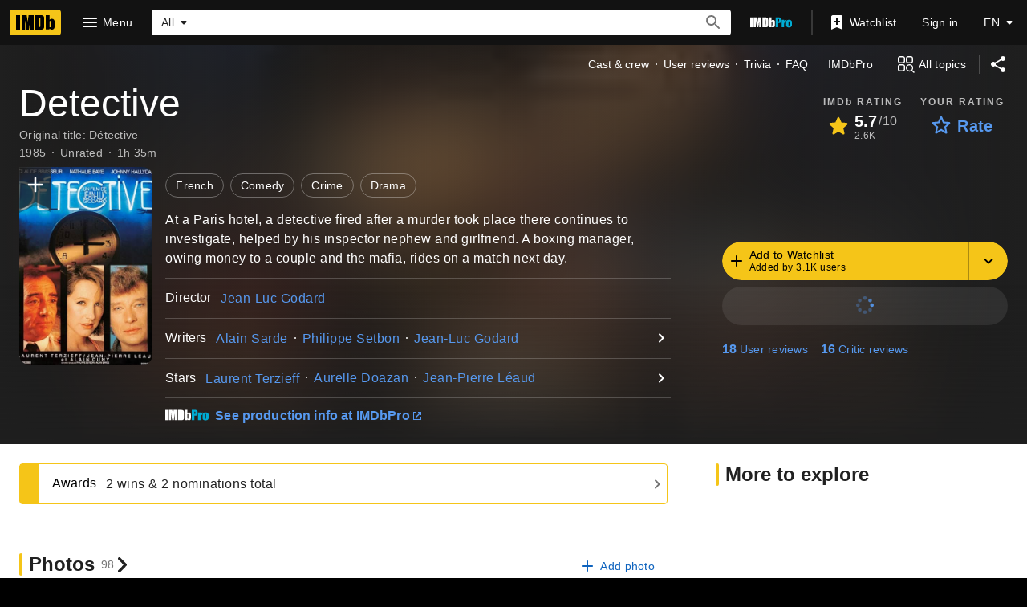

--- FILE ---
content_type: text/html; charset=UTF-8
request_url: https://www.imdb.com/title/tt0089066/
body_size: 2221
content:
<!DOCTYPE html>
<html lang="en">
<head>
    <meta charset="utf-8">
    <meta name="viewport" content="width=device-width, initial-scale=1">
    <title></title>
    <style>
        body {
            font-family: "Arial";
        }
    </style>
    <script type="text/javascript">
    window.awsWafCookieDomainList = [];
    window.gokuProps = {
"key":"AQIDAHjcYu/GjX+QlghicBgQ/[base64]",
          "iv":"D5497gCV/QAAA3SV",
          "context":"MQvUMYyE7wLxDSxkC7Cm/JIb4H5jg5wAbLs6pbg2t5o4xZ1xyeoXWnAMnqogsRKhmn7eK3HYo4EK9r/UmIzdQexpLHzIWRE3uNzJwn0hgXFF3+qWdTiJlG3/Q1qr3YxTTloX++tgQMZqU6IVL7MQQ7x3/gJngGOZYO0Wt4uS6iBq0stFeCuIvkW+AfORARjQTSWzGCPTlwLmNPZqlDOyuQXAeYPH+qeqxUhZsUkslrlVujwVDgiwj4xUq6+1fe8W0wMl45Ue4ibnUPHa23nDpimy9DFBZgcJfdxhPoYHXYv6ntLIh3QrFkgOOF5TrSiq/7wItr3A1xhWVq5Habbdo0wom8jT+8ovI1CozF3NfjPOv4A53XyWSTww4IhB8HYZhLJPxnqEzZ8YJQap+NPeYppICFBJ42sTSCwbpuSOgVfJULYIGrjCdxG0FIVAhJ+amrw3AD92hV4xkFuS/ivsfEcbEiwo3WXJnxEw+cF843R6BILdGolowDzd4dcVXVUp4Y9z6ANn3rEj1n+a5Me7jc+iTtgV+r1HhSxF4SfacRr/SHU04woXtZJ7qkH5aCOdv3G9l2F6UuNwD9N1E5NjQFDa0F12hGHvLIjDRHUrv5TqC2oNLyJiZxwEw9OZ9Y44gkNrRO6O0Lu/5EU0ucu9f/xBtECzQU2fE8xyPFrIyRAnHSx22HugDglbLYsj0EfZpPSUs2YHbirdXcmUFEsN2zy0Axt8O0W6e9f6EkhERnIrtLyIZm6J3hB4cMloZ6UjvA=="
};
    </script>
    <script src="https://1c5c1ecf7303.a481e94e.us-east-2.token.awswaf.com/1c5c1ecf7303/e231f0619a5e/0319a8d4ae69/challenge.js"></script>
</head>
<body>
    <div id="challenge-container"></div>
    <script type="text/javascript">
        AwsWafIntegration.saveReferrer();
        AwsWafIntegration.checkForceRefresh().then((forceRefresh) => {
            if (forceRefresh) {
                AwsWafIntegration.forceRefreshToken().then(() => {
                    window.location.reload(true);
                });
            } else {
                AwsWafIntegration.getToken().then(() => {
                    window.location.reload(true);
                });
            }
        });
    </script>
    <noscript>
        <h1>JavaScript is disabled</h1>
        In order to continue, we need to verify that you're not a robot.
        This requires JavaScript. Enable JavaScript and then reload the page.
    </noscript>
</body>
</html>